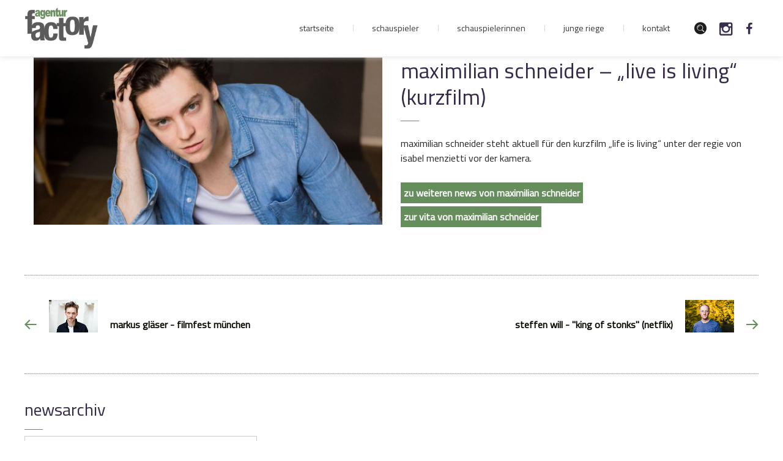

--- FILE ---
content_type: text/html; charset=UTF-8
request_url: https://www.agenturfactory.de/maximilian-schneider-live-is-living-kurzfilm/
body_size: 7715
content:
<!DOCTYPE html>
<!--[if IE ]>
<html class="ie" dir="ltr" lang="de"
	prefix="og: https://ogp.me/ns#" >
<![endif]-->
<!--[if !IE]><!-->
<html dir="ltr" lang="de"
	prefix="og: https://ogp.me/ns#" >
<!--<![endif]-->
<head>
	<meta charset="UTF-8">
	<meta name="viewport" content="user-scalable=no, initial-scale=1, maximum-scale=1, minimum-scale=1, width=device-width, height=device-height"/>
	<meta name="HandheldFriendly" content="true"/>
	<meta http-equiv="X-UA-Compatible" content="IE=edge">
								<link rel="shortcut icon" href="https://www.agenturfactory.de/wp-content/uploads/2017/03/fav.png">
		
			<link rel="profile" href="http://gmpg.org/xfn/11">
	<link rel="pingback" href="https://www.agenturfactory.de/xmlrpc.php">
		<title>maximilian schneider &#8211; &#8222;live is living&#8220; (kurzfilm) | agentur factory</title>

		<!-- All in One SEO 4.2.9 - aioseo.com -->
		<meta name="robots" content="max-image-preview:large" />
		<link rel="canonical" href="https://www.agenturfactory.de/maximilian-schneider-live-is-living-kurzfilm/" />
		<meta name="generator" content="All in One SEO (AIOSEO) 4.2.9 " />
		<meta property="og:locale" content="de_DE" />
		<meta property="og:site_name" content="agentur factory | Schauspielagentur mit Sitz in Köln | Vermittlung von Schauspielern für Film-, Fernseh- und Theaterproduktionen" />
		<meta property="og:type" content="article" />
		<meta property="og:title" content="maximilian schneider &#8211; &#8222;live is living&#8220; (kurzfilm) | agentur factory" />
		<meta property="og:url" content="https://www.agenturfactory.de/maximilian-schneider-live-is-living-kurzfilm/" />
		<meta property="article:published_time" content="2021-07-09T08:00:48+00:00" />
		<meta property="article:modified_time" content="2021-12-16T10:21:31+00:00" />
		<meta name="twitter:card" content="summary" />
		<meta name="twitter:title" content="maximilian schneider &#8211; &#8222;live is living&#8220; (kurzfilm) | agentur factory" />
		<!-- All in One SEO -->

<link rel="alternate" type="application/rss+xml" title="agentur factory &raquo; Feed" href="https://www.agenturfactory.de/feed/" />
<link rel="alternate" type="application/rss+xml" title="agentur factory &raquo; Kommentar-Feed" href="https://www.agenturfactory.de/comments/feed/" />
<script type="text/javascript">
window._wpemojiSettings = {"baseUrl":"https:\/\/s.w.org\/images\/core\/emoji\/14.0.0\/72x72\/","ext":".png","svgUrl":"https:\/\/s.w.org\/images\/core\/emoji\/14.0.0\/svg\/","svgExt":".svg","source":{"concatemoji":"https:\/\/www.agenturfactory.de\/wp-includes\/js\/wp-emoji-release.min.js?ver=6.1.9"}};
/*! This file is auto-generated */
!function(e,a,t){var n,r,o,i=a.createElement("canvas"),p=i.getContext&&i.getContext("2d");function s(e,t){var a=String.fromCharCode,e=(p.clearRect(0,0,i.width,i.height),p.fillText(a.apply(this,e),0,0),i.toDataURL());return p.clearRect(0,0,i.width,i.height),p.fillText(a.apply(this,t),0,0),e===i.toDataURL()}function c(e){var t=a.createElement("script");t.src=e,t.defer=t.type="text/javascript",a.getElementsByTagName("head")[0].appendChild(t)}for(o=Array("flag","emoji"),t.supports={everything:!0,everythingExceptFlag:!0},r=0;r<o.length;r++)t.supports[o[r]]=function(e){if(p&&p.fillText)switch(p.textBaseline="top",p.font="600 32px Arial",e){case"flag":return s([127987,65039,8205,9895,65039],[127987,65039,8203,9895,65039])?!1:!s([55356,56826,55356,56819],[55356,56826,8203,55356,56819])&&!s([55356,57332,56128,56423,56128,56418,56128,56421,56128,56430,56128,56423,56128,56447],[55356,57332,8203,56128,56423,8203,56128,56418,8203,56128,56421,8203,56128,56430,8203,56128,56423,8203,56128,56447]);case"emoji":return!s([129777,127995,8205,129778,127999],[129777,127995,8203,129778,127999])}return!1}(o[r]),t.supports.everything=t.supports.everything&&t.supports[o[r]],"flag"!==o[r]&&(t.supports.everythingExceptFlag=t.supports.everythingExceptFlag&&t.supports[o[r]]);t.supports.everythingExceptFlag=t.supports.everythingExceptFlag&&!t.supports.flag,t.DOMReady=!1,t.readyCallback=function(){t.DOMReady=!0},t.supports.everything||(n=function(){t.readyCallback()},a.addEventListener?(a.addEventListener("DOMContentLoaded",n,!1),e.addEventListener("load",n,!1)):(e.attachEvent("onload",n),a.attachEvent("onreadystatechange",function(){"complete"===a.readyState&&t.readyCallback()})),(e=t.source||{}).concatemoji?c(e.concatemoji):e.wpemoji&&e.twemoji&&(c(e.twemoji),c(e.wpemoji)))}(window,document,window._wpemojiSettings);
</script>
<style type="text/css">
img.wp-smiley,
img.emoji {
	display: inline !important;
	border: none !important;
	box-shadow: none !important;
	height: 1em !important;
	width: 1em !important;
	margin: 0 0.07em !important;
	vertical-align: -0.1em !important;
	background: none !important;
	padding: 0 !important;
}
</style>
	<link rel='stylesheet' id='wp-block-library-css' href='https://www.agenturfactory.de/wp-includes/css/dist/block-library/style.min.css?ver=6.1.9' type='text/css' media='all' />
<link rel='stylesheet' id='classic-theme-styles-css' href='https://www.agenturfactory.de/wp-includes/css/classic-themes.min.css?ver=1' type='text/css' media='all' />
<style id='global-styles-inline-css' type='text/css'>
body{--wp--preset--color--black: #000000;--wp--preset--color--cyan-bluish-gray: #abb8c3;--wp--preset--color--white: #ffffff;--wp--preset--color--pale-pink: #f78da7;--wp--preset--color--vivid-red: #cf2e2e;--wp--preset--color--luminous-vivid-orange: #ff6900;--wp--preset--color--luminous-vivid-amber: #fcb900;--wp--preset--color--light-green-cyan: #7bdcb5;--wp--preset--color--vivid-green-cyan: #00d084;--wp--preset--color--pale-cyan-blue: #8ed1fc;--wp--preset--color--vivid-cyan-blue: #0693e3;--wp--preset--color--vivid-purple: #9b51e0;--wp--preset--gradient--vivid-cyan-blue-to-vivid-purple: linear-gradient(135deg,rgba(6,147,227,1) 0%,rgb(155,81,224) 100%);--wp--preset--gradient--light-green-cyan-to-vivid-green-cyan: linear-gradient(135deg,rgb(122,220,180) 0%,rgb(0,208,130) 100%);--wp--preset--gradient--luminous-vivid-amber-to-luminous-vivid-orange: linear-gradient(135deg,rgba(252,185,0,1) 0%,rgba(255,105,0,1) 100%);--wp--preset--gradient--luminous-vivid-orange-to-vivid-red: linear-gradient(135deg,rgba(255,105,0,1) 0%,rgb(207,46,46) 100%);--wp--preset--gradient--very-light-gray-to-cyan-bluish-gray: linear-gradient(135deg,rgb(238,238,238) 0%,rgb(169,184,195) 100%);--wp--preset--gradient--cool-to-warm-spectrum: linear-gradient(135deg,rgb(74,234,220) 0%,rgb(151,120,209) 20%,rgb(207,42,186) 40%,rgb(238,44,130) 60%,rgb(251,105,98) 80%,rgb(254,248,76) 100%);--wp--preset--gradient--blush-light-purple: linear-gradient(135deg,rgb(255,206,236) 0%,rgb(152,150,240) 100%);--wp--preset--gradient--blush-bordeaux: linear-gradient(135deg,rgb(254,205,165) 0%,rgb(254,45,45) 50%,rgb(107,0,62) 100%);--wp--preset--gradient--luminous-dusk: linear-gradient(135deg,rgb(255,203,112) 0%,rgb(199,81,192) 50%,rgb(65,88,208) 100%);--wp--preset--gradient--pale-ocean: linear-gradient(135deg,rgb(255,245,203) 0%,rgb(182,227,212) 50%,rgb(51,167,181) 100%);--wp--preset--gradient--electric-grass: linear-gradient(135deg,rgb(202,248,128) 0%,rgb(113,206,126) 100%);--wp--preset--gradient--midnight: linear-gradient(135deg,rgb(2,3,129) 0%,rgb(40,116,252) 100%);--wp--preset--duotone--dark-grayscale: url('#wp-duotone-dark-grayscale');--wp--preset--duotone--grayscale: url('#wp-duotone-grayscale');--wp--preset--duotone--purple-yellow: url('#wp-duotone-purple-yellow');--wp--preset--duotone--blue-red: url('#wp-duotone-blue-red');--wp--preset--duotone--midnight: url('#wp-duotone-midnight');--wp--preset--duotone--magenta-yellow: url('#wp-duotone-magenta-yellow');--wp--preset--duotone--purple-green: url('#wp-duotone-purple-green');--wp--preset--duotone--blue-orange: url('#wp-duotone-blue-orange');--wp--preset--font-size--small: 13px;--wp--preset--font-size--medium: 20px;--wp--preset--font-size--large: 36px;--wp--preset--font-size--x-large: 42px;--wp--preset--spacing--20: 0.44rem;--wp--preset--spacing--30: 0.67rem;--wp--preset--spacing--40: 1rem;--wp--preset--spacing--50: 1.5rem;--wp--preset--spacing--60: 2.25rem;--wp--preset--spacing--70: 3.38rem;--wp--preset--spacing--80: 5.06rem;}:where(.is-layout-flex){gap: 0.5em;}body .is-layout-flow > .alignleft{float: left;margin-inline-start: 0;margin-inline-end: 2em;}body .is-layout-flow > .alignright{float: right;margin-inline-start: 2em;margin-inline-end: 0;}body .is-layout-flow > .aligncenter{margin-left: auto !important;margin-right: auto !important;}body .is-layout-constrained > .alignleft{float: left;margin-inline-start: 0;margin-inline-end: 2em;}body .is-layout-constrained > .alignright{float: right;margin-inline-start: 2em;margin-inline-end: 0;}body .is-layout-constrained > .aligncenter{margin-left: auto !important;margin-right: auto !important;}body .is-layout-constrained > :where(:not(.alignleft):not(.alignright):not(.alignfull)){max-width: var(--wp--style--global--content-size);margin-left: auto !important;margin-right: auto !important;}body .is-layout-constrained > .alignwide{max-width: var(--wp--style--global--wide-size);}body .is-layout-flex{display: flex;}body .is-layout-flex{flex-wrap: wrap;align-items: center;}body .is-layout-flex > *{margin: 0;}:where(.wp-block-columns.is-layout-flex){gap: 2em;}.has-black-color{color: var(--wp--preset--color--black) !important;}.has-cyan-bluish-gray-color{color: var(--wp--preset--color--cyan-bluish-gray) !important;}.has-white-color{color: var(--wp--preset--color--white) !important;}.has-pale-pink-color{color: var(--wp--preset--color--pale-pink) !important;}.has-vivid-red-color{color: var(--wp--preset--color--vivid-red) !important;}.has-luminous-vivid-orange-color{color: var(--wp--preset--color--luminous-vivid-orange) !important;}.has-luminous-vivid-amber-color{color: var(--wp--preset--color--luminous-vivid-amber) !important;}.has-light-green-cyan-color{color: var(--wp--preset--color--light-green-cyan) !important;}.has-vivid-green-cyan-color{color: var(--wp--preset--color--vivid-green-cyan) !important;}.has-pale-cyan-blue-color{color: var(--wp--preset--color--pale-cyan-blue) !important;}.has-vivid-cyan-blue-color{color: var(--wp--preset--color--vivid-cyan-blue) !important;}.has-vivid-purple-color{color: var(--wp--preset--color--vivid-purple) !important;}.has-black-background-color{background-color: var(--wp--preset--color--black) !important;}.has-cyan-bluish-gray-background-color{background-color: var(--wp--preset--color--cyan-bluish-gray) !important;}.has-white-background-color{background-color: var(--wp--preset--color--white) !important;}.has-pale-pink-background-color{background-color: var(--wp--preset--color--pale-pink) !important;}.has-vivid-red-background-color{background-color: var(--wp--preset--color--vivid-red) !important;}.has-luminous-vivid-orange-background-color{background-color: var(--wp--preset--color--luminous-vivid-orange) !important;}.has-luminous-vivid-amber-background-color{background-color: var(--wp--preset--color--luminous-vivid-amber) !important;}.has-light-green-cyan-background-color{background-color: var(--wp--preset--color--light-green-cyan) !important;}.has-vivid-green-cyan-background-color{background-color: var(--wp--preset--color--vivid-green-cyan) !important;}.has-pale-cyan-blue-background-color{background-color: var(--wp--preset--color--pale-cyan-blue) !important;}.has-vivid-cyan-blue-background-color{background-color: var(--wp--preset--color--vivid-cyan-blue) !important;}.has-vivid-purple-background-color{background-color: var(--wp--preset--color--vivid-purple) !important;}.has-black-border-color{border-color: var(--wp--preset--color--black) !important;}.has-cyan-bluish-gray-border-color{border-color: var(--wp--preset--color--cyan-bluish-gray) !important;}.has-white-border-color{border-color: var(--wp--preset--color--white) !important;}.has-pale-pink-border-color{border-color: var(--wp--preset--color--pale-pink) !important;}.has-vivid-red-border-color{border-color: var(--wp--preset--color--vivid-red) !important;}.has-luminous-vivid-orange-border-color{border-color: var(--wp--preset--color--luminous-vivid-orange) !important;}.has-luminous-vivid-amber-border-color{border-color: var(--wp--preset--color--luminous-vivid-amber) !important;}.has-light-green-cyan-border-color{border-color: var(--wp--preset--color--light-green-cyan) !important;}.has-vivid-green-cyan-border-color{border-color: var(--wp--preset--color--vivid-green-cyan) !important;}.has-pale-cyan-blue-border-color{border-color: var(--wp--preset--color--pale-cyan-blue) !important;}.has-vivid-cyan-blue-border-color{border-color: var(--wp--preset--color--vivid-cyan-blue) !important;}.has-vivid-purple-border-color{border-color: var(--wp--preset--color--vivid-purple) !important;}.has-vivid-cyan-blue-to-vivid-purple-gradient-background{background: var(--wp--preset--gradient--vivid-cyan-blue-to-vivid-purple) !important;}.has-light-green-cyan-to-vivid-green-cyan-gradient-background{background: var(--wp--preset--gradient--light-green-cyan-to-vivid-green-cyan) !important;}.has-luminous-vivid-amber-to-luminous-vivid-orange-gradient-background{background: var(--wp--preset--gradient--luminous-vivid-amber-to-luminous-vivid-orange) !important;}.has-luminous-vivid-orange-to-vivid-red-gradient-background{background: var(--wp--preset--gradient--luminous-vivid-orange-to-vivid-red) !important;}.has-very-light-gray-to-cyan-bluish-gray-gradient-background{background: var(--wp--preset--gradient--very-light-gray-to-cyan-bluish-gray) !important;}.has-cool-to-warm-spectrum-gradient-background{background: var(--wp--preset--gradient--cool-to-warm-spectrum) !important;}.has-blush-light-purple-gradient-background{background: var(--wp--preset--gradient--blush-light-purple) !important;}.has-blush-bordeaux-gradient-background{background: var(--wp--preset--gradient--blush-bordeaux) !important;}.has-luminous-dusk-gradient-background{background: var(--wp--preset--gradient--luminous-dusk) !important;}.has-pale-ocean-gradient-background{background: var(--wp--preset--gradient--pale-ocean) !important;}.has-electric-grass-gradient-background{background: var(--wp--preset--gradient--electric-grass) !important;}.has-midnight-gradient-background{background: var(--wp--preset--gradient--midnight) !important;}.has-small-font-size{font-size: var(--wp--preset--font-size--small) !important;}.has-medium-font-size{font-size: var(--wp--preset--font-size--medium) !important;}.has-large-font-size{font-size: var(--wp--preset--font-size--large) !important;}.has-x-large-font-size{font-size: var(--wp--preset--font-size--x-large) !important;}
.wp-block-navigation a:where(:not(.wp-element-button)){color: inherit;}
:where(.wp-block-columns.is-layout-flex){gap: 2em;}
.wp-block-pullquote{font-size: 1.5em;line-height: 1.6;}
</style>
<link rel='stylesheet' id='contact-form-7-css' href='https://www.agenturfactory.de/wp-content/plugins/contact-form-7/includes/css/styles.css?ver=5.3.2' type='text/css' media='all' />
<link rel='stylesheet' id='plugins-css' href='https://www.agenturfactory.de/wp-content/themes/faxhion/assets/css/plugins.css?ver=6.1.9' type='text/css' media='all' />
<link rel='stylesheet' id='fontawesome-css' href='https://www.agenturfactory.de/wp-content/themes/faxhion/assets/css/font-awesome.min.css?ver=6.1.9' type='text/css' media='all' />
<link rel='stylesheet' id='style-css' href='https://www.agenturfactory.de/wp-content/themes/faxhion/assets/css/main.css?ver=6.1.9' type='text/css' media='all' />
<link rel='stylesheet' id='faxhion-custom-css' href='https://www.agenturfactory.de/wp-content/themes/faxhion/assets/css/skin.php?ver=6.1.9' type='text/css' media='all' />
<link rel='stylesheet' id='ms-main-css' href='https://www.agenturfactory.de/wp-content/plugins/masterslider/public/assets/css/masterslider.main.css?ver=3.2.2' type='text/css' media='all' />
<link rel='stylesheet' id='ms-custom-css' href='https://www.agenturfactory.de/wp-content/uploads/masterslider/custom.css?ver=76.7' type='text/css' media='all' />
<link rel='stylesheet' id='custom-css-css' href='https://www.agenturfactory.de/wp-content/plugins/fabioshortcode/assets/css/custom.css?ver=6.1.9' type='text/css' media='all' />
<script type='text/javascript' src='https://www.agenturfactory.de/wp-includes/js/jquery/jquery.min.js?ver=3.6.1' id='jquery-core-js'></script>
<script type='text/javascript' src='https://www.agenturfactory.de/wp-includes/js/jquery/jquery-migrate.min.js?ver=3.3.2' id='jquery-migrate-js'></script>
<link rel="https://api.w.org/" href="https://www.agenturfactory.de/wp-json/" /><link rel="alternate" type="application/json" href="https://www.agenturfactory.de/wp-json/wp/v2/posts/26983" /><link rel="EditURI" type="application/rsd+xml" title="RSD" href="https://www.agenturfactory.de/xmlrpc.php?rsd" />
<link rel="wlwmanifest" type="application/wlwmanifest+xml" href="https://www.agenturfactory.de/wp-includes/wlwmanifest.xml" />
<meta name="generator" content="WordPress 6.1.9" />
<link rel='shortlink' href='https://www.agenturfactory.de/?p=26983' />
<link rel="alternate" type="application/json+oembed" href="https://www.agenturfactory.de/wp-json/oembed/1.0/embed?url=https%3A%2F%2Fwww.agenturfactory.de%2Fmaximilian-schneider-live-is-living-kurzfilm%2F" />
<link rel="alternate" type="text/xml+oembed" href="https://www.agenturfactory.de/wp-json/oembed/1.0/embed?url=https%3A%2F%2Fwww.agenturfactory.de%2Fmaximilian-schneider-live-is-living-kurzfilm%2F&#038;format=xml" />
<script>var ms_grabbing_curosr='https://www.agenturfactory.de/wp-content/plugins/masterslider/public/assets/css/common/grabbing.cur',ms_grab_curosr='https://www.agenturfactory.de/wp-content/plugins/masterslider/public/assets/css/common/grab.cur';</script>
<meta name="generator" content="MasterSlider 3.2.2 - Responsive Touch Image Slider" />
<meta name="generator" content="Powered by WPBakery Page Builder - drag and drop page builder for WordPress."/>
<!--[if lte IE 9]><link rel="stylesheet" type="text/css" href="https://www.agenturfactory.de/wp-content/plugins/js_composer/assets/css/vc_lte_ie9.min.css" media="screen"><![endif]--><!--[if IE 9]> <script>var _fusionParallaxIE9 = true;</script> <![endif]--><noscript><style type="text/css"> .wpb_animate_when_almost_visible { opacity: 1; }</style></noscript>	<!-- Le HTML5 shim, for IE6-8 support of HTML5 elements -->
	<!--[if IE]>
	<script src="https://www.agenturfactory.de/wp-content/themes/faxhion/assets/js/html5.js"></script>
	<![endif]-->
</head>
<body data-smoothscrolling class="post-template-default single single-post postid-26983 single-format-standard _masterslider _msp_version_3.2.2 group-blog singular no-page-tagline no-breadcrumbs wpb-js-composer js-comp-ver-5.4.7 vc_responsive" style="">
<div id="csmx-page">
	
<div class="container-fluid overlay" id="overlay">
    <div id="naviposition">

        <div id="mobilenavwrapper">
             <ul id="menu-hauptmenue" class="csmx-mobile-navigation dl-menu dl-menuopen"><li id="menu-item-18603" class="menu-item menu-item-type-post_type menu-item-object-page menu-item-home menu-item-18603"><a href="https://www.agenturfactory.de/">Startseite</a></li>
<li id="menu-item-18605" class="menu-item menu-item-type-post_type menu-item-object-page menu-item-18605"><a href="https://www.agenturfactory.de/schauspieler/">Schauspieler</a></li>
<li id="menu-item-19327" class="menu-item menu-item-type-post_type menu-item-object-page menu-item-19327"><a href="https://www.agenturfactory.de/schauspielerinnen/">Schauspielerinnen</a></li>
<li id="menu-item-19317" class="menu-item menu-item-type-post_type menu-item-object-page menu-item-19317"><a href="https://www.agenturfactory.de/junge-riege/">Junge Riege</a></li>
</ul>            <ul id="mobilekontaklink">
             <li><a href="https://www.agenturfactory.de/kontakt/">Kontakt</a></li>
            </ul>
            <ul id="metanav">
<!--
                <li><a href="#csmx-searchpopup" data-magnific-rel="inline" data-class="quick-search" id="quick_search">suche</a>
                    <aside id="csmx-searchpopup" class="mfp-hide">

                        <form method="get" action="http://www.agenturfactory.com/factory_2016/">
                            <label></label>
                            <input type="search" name="s" class="search-query" placeholder="Suchbegriff" value="">
                            <button type="submit"><i class="icon-quick-search"></i><i class="icon-search"></i>
                            </button>
                        </form>
                    </aside>
                </li>
-->
                <li>	<a href="#csmx-searchpopup" data-magnific-rel="inline" data-class="quick-search" id="quick_search"><i class="icon-quick-search"></i></a>
	<aside id="csmx-searchpopup" class="mfp-hide">
		<!-- search form -->
<form method="get" action="https://www.agenturfactory.de/">
	<label> </label>
	<input type="search" name="s" class="search-query" placeholder="Suchbegriff" value="">
	<button type="submit"><i class="icon-quick-search"></i><i class="icon-search"></i></button>
</form>
<!-- #search form -->	</aside>
</li>
                <li>
                   <a href="https://www.instagram.com/agenturfactory" target="_blank">
                        <i class="icon-instagram"></i>
                    </a>
                </li>
                <li>
                    <a href="https://www.facebook.com/agenturfactory" target="_blank">
                        <i class="icon-facebook"></i>
                    </a>
                </li>
                 
                
            </ul>
        </div>

    </div>
</div>		<!-- header -->
	<header class="csmx-header  header--light style1" 			data-header-slide-class="header--dark" data-offset="100" data-stick-class="header--slide"
			data-unstick-class="header--unslide">
				<div class="container">
			<!-- logo -->
<div class="csmx-logo-badge">
			<img data-retina="https://www.agenturfactory.de/wp-content/themes/faxhion/assets/images/logo-badge2x.png" src="https://www.agenturfactory.de/wp-content/themes/faxhion/assets/images/logo-badge.png" class="logoimg logo--light" alt="agentur factory">
	<img data-retina="https://www.agenturfactory.de/wp-content/themes/faxhion/assets/images/logo-dark-badge2x.png" src="https://www.agenturfactory.de/wp-content/themes/faxhion/assets/images/logo-dark-badge.png" class="logoimg logo--dark" alt="agentur factory">
</div>
<div class="csmx-logo">
		<a href="https://www.agenturfactory.de/">
		<img data-retina="https://www.agenturfactory.de/wp-content/uploads/2017/03/agenturfactory-logo.png" src="https://www.agenturfactory.de/wp-content/uploads/2017/03/agenturfactory-logo.png" class="logoimg logo--light" alt="agentur factory">
		<img data-retina="https://www.agenturfactory.de/wp-content/uploads/2017/03/agenturfactory-logo.png" src="https://www.agenturfactory.de/wp-content/uploads/2017/03/agenturfactory-logo.png" class="logoimg logo--dark" alt="agentur factory">
	</a>
</div>
<!-- #logo -->			<nav class="csmx-navigation">
				<ul id="primary-navigation" class="csmx-primary-navigation"><li class="menu-item menu-item-type-post_type menu-item-object-page menu-item-home menu-item-18603"><a href="https://www.agenturfactory.de/">Startseite</a></li>
<li class="menu-item menu-item-type-post_type menu-item-object-page menu-item-18605"><a href="https://www.agenturfactory.de/schauspieler/">Schauspieler</a></li>
<li class="menu-item menu-item-type-post_type menu-item-object-page menu-item-19327"><a href="https://www.agenturfactory.de/schauspielerinnen/">Schauspielerinnen</a></li>
<li class="menu-item menu-item-type-post_type menu-item-object-page menu-item-19317"><a href="https://www.agenturfactory.de/junge-riege/">Junge Riege</a></li>
</ul>	<ul class="csmx-primary-navigation">
             <li class="menu-item menu-item-type-post_type menu-item-object-page menu-item-home kontakwrapper page_item page-item-19618 current_page_item menu-item-19688 "><a href="https://www.agenturfactory.de/kontakt/">Kontakt</a></li>
            </ul>
            <ul class="metanav">
<!--
                <li><a href="#csmx-searchpopup" data-magnific-rel="inline" data-class="quick-search" id="quick_search">suche</a>
                    <aside id="csmx-searchpopup" class="mfp-hide">

                        <form method="get" action="http://www.agenturfactory.com/factory_2016/">
                            <label></label>
                            <input type="search" name="s" class="search-query" placeholder="Suchbegriff" value="">
                            <button type="submit"><i class="icon-quick-search"></i><i class="icon-search"></i>
                            </button>
                        </form>
                    </aside>
                </li>
-->
                <li>	<a href="#csmx-searchpopup" data-magnific-rel="inline" data-class="quick-search" id="quick_search"><i class="icon-quick-search"></i></a>
	<aside id="csmx-searchpopup" class="mfp-hide">
		<!-- search form -->
<form method="get" action="https://www.agenturfactory.de/">
	<label> </label>
	<input type="search" name="s" class="search-query" placeholder="Suchbegriff" value="">
	<button type="submit"><i class="icon-quick-search"></i><i class="icon-search"></i></button>
</form>
<!-- #search form -->	</aside>
</li>
                <li class="twitter">
                
                    <a href="https://www.instagram.com/agenturfactory" target="_blank">
                        <i class="icon-instagram"></i>
                    </a>
                
                </li>
                <li class="facebook">
                    <a href="https://www.facebook.com/agenturfactory" target="_blank">
                        <i class="icon-facebook"></i>
                    </a>
                </li>
                
            </ul>
	
	
	
				
				                
                <div class="mobile-menu-toggle toggle-button toggle-nanactive " id="toggle"><span class="bar top"></span><span class="bar mid"></span><span class="bar bottom"></span></div>
				
			</nav>
		</div>
	</header>
	<!-- #header -->
	<div class="csmx-section">
		<div class="container ">
			<div class="csmx-main-content">
								<div class="col-md-6">
                    <div class="singlepageimage">
						<div class="csmx-media">
		<a href="https://www.agenturfactory.de/maximilian-schneider-live-is-living-kurzfilm/" title="maximilian schneider &#8211; &#8222;live is living&#8220; (kurzfilm)" target="_blank">
			<img src="https://www.agenturfactory.de/wp-content/uploads/2021/02/©niklas_berg301A0291-600x287.jpg" class="attachment-thumbnail size-thumbnail" alt="" decoding="async" />		</a>
		<span class="overlay-background"></span>
		<span class="overlay-border"></span>
	</div>
		<!-- meta tag-->
	<div class="post-date">
		<time datetime="2021-07-09T10:00:48+02:00">09 Juli<span class="year"> 2021</span><span class="hour">10:00</span></time>
	</div>
                        </div>
				</div>
				<div class="col-md-6 hideimage postentry">
					<article data-src="unterseite" itemscope itemtype="http://schema.org/BlogPosting" class="post-26983 post type-post status-publish format-standard hentry category-maximilian-schneider-neues category-neues" id="post-26983">
					<h2 class="csmx-section-title">maximilian schneider &#8211; &#8222;live is living&#8220; (kurzfilm)</h2>
										<div class="entry-content">
						<!-- post content -->
                        
						                        <p>maximilian schneider steht aktuell für den kurzfilm &#8222;life is living&#8220; unter der regie von isabel menzietti vor der kamera.</p>
<p><span class="fac_news_entry_links"><a class="fac_news_entry_link" href="/category/neues/maximilian-schneider-neues/">zu weiteren news von maximilian schneider</a> <a class="fac_news_entry_link" href="/schauspieler/maximilian-schneider">zur vita von maximilian schneider</a></span></p>
																	</div>
				</article>
				</div>
				<!-- blog page post-->
				
				<!-- post nav -->
<div class="csmx-post-nav clearfix">
	<div class="row">
		<div class="col-sm-6">
							<a href="https://www.agenturfactory.de/markus-glaeser-filmfest-muenchen/" title="markus gläser - filmfest münchen">
					<i class="icon-navigation-prev"></i>
					<div class="thumb"><div class="csmx-media"><img src="https://www.agenturfactory.de/wp-content/uploads/2021/05/8K4A8931_1900px.jpg" alt=""><span class="overlay-border"></span></div></div>					<div>
						<strong>markus gläser - filmfest münchen</strong><br>
<!--						<time datetime="2021-07-09T10:00:48+02:00">09 / Juli</time>-->
					</div>
				</a>
					</div>
		<div class="col-sm-6 next-post">
							<!-- next project -->
				<a href="https://www.agenturfactory.de/steffen-will-cable-cash-netflix/" title="steffen will - &quot;king of stonks&quot; (netflix)">
					<div>
						<strong>steffen will - &quot;king of stonks&quot; (netflix)</strong><br>
<!--						<time datetime="2021-07-09T10:00:48+02:00">09 / Juli</time>-->
					</div>
					<div class="thumb"><div class="csmx-media"><img src="https://www.agenturfactory.de/wp-content/uploads/2019/08/SW-588.jpg" alt=""><span class="overlay-border"></span></div></div>					<i class="icon-navigation-next"></i>
				</a>
				<!-- #next project -->
					</div>
	</div>

</div>
<!-- #post nav -->                <div class="row">
                <div class="col-md-4">		<!-- blog sidebar-->
		<div class="csmx-sidebar">
			<!-- widgets wrapper -->
			<aside id="archives-3" class="widget widget_archive"><h3>Newsarchiv</h3>		<label class="screen-reader-text" for="archives-dropdown-3">Newsarchiv</label>
		<select id="archives-dropdown-3" name="archive-dropdown">
			
			<option value="">Monat auswählen</option>
				<option value='https://www.agenturfactory.de/2026/01/'> Januar 2026 </option>
	<option value='https://www.agenturfactory.de/2025/12/'> Dezember 2025 </option>
	<option value='https://www.agenturfactory.de/2025/11/'> November 2025 </option>
	<option value='https://www.agenturfactory.de/2025/10/'> Oktober 2025 </option>
	<option value='https://www.agenturfactory.de/2025/09/'> September 2025 </option>
	<option value='https://www.agenturfactory.de/2025/08/'> August 2025 </option>
	<option value='https://www.agenturfactory.de/2025/07/'> Juli 2025 </option>
	<option value='https://www.agenturfactory.de/2025/06/'> Juni 2025 </option>
	<option value='https://www.agenturfactory.de/2025/05/'> Mai 2025 </option>
	<option value='https://www.agenturfactory.de/2025/04/'> April 2025 </option>
	<option value='https://www.agenturfactory.de/2025/03/'> März 2025 </option>
	<option value='https://www.agenturfactory.de/2025/02/'> Februar 2025 </option>
	<option value='https://www.agenturfactory.de/2025/01/'> Januar 2025 </option>
	<option value='https://www.agenturfactory.de/2024/12/'> Dezember 2024 </option>
	<option value='https://www.agenturfactory.de/2024/11/'> November 2024 </option>
	<option value='https://www.agenturfactory.de/2024/10/'> Oktober 2024 </option>
	<option value='https://www.agenturfactory.de/2024/09/'> September 2024 </option>
	<option value='https://www.agenturfactory.de/2024/08/'> August 2024 </option>
	<option value='https://www.agenturfactory.de/2024/07/'> Juli 2024 </option>
	<option value='https://www.agenturfactory.de/2024/06/'> Juni 2024 </option>
	<option value='https://www.agenturfactory.de/2024/05/'> Mai 2024 </option>
	<option value='https://www.agenturfactory.de/2024/04/'> April 2024 </option>
	<option value='https://www.agenturfactory.de/2024/03/'> März 2024 </option>
	<option value='https://www.agenturfactory.de/2024/02/'> Februar 2024 </option>
	<option value='https://www.agenturfactory.de/2024/01/'> Januar 2024 </option>
	<option value='https://www.agenturfactory.de/2023/12/'> Dezember 2023 </option>
	<option value='https://www.agenturfactory.de/2023/11/'> November 2023 </option>
	<option value='https://www.agenturfactory.de/2023/10/'> Oktober 2023 </option>
	<option value='https://www.agenturfactory.de/2023/09/'> September 2023 </option>
	<option value='https://www.agenturfactory.de/2023/08/'> August 2023 </option>
	<option value='https://www.agenturfactory.de/2023/07/'> Juli 2023 </option>
	<option value='https://www.agenturfactory.de/2023/06/'> Juni 2023 </option>
	<option value='https://www.agenturfactory.de/2023/05/'> Mai 2023 </option>
	<option value='https://www.agenturfactory.de/2023/04/'> April 2023 </option>
	<option value='https://www.agenturfactory.de/2023/03/'> März 2023 </option>
	<option value='https://www.agenturfactory.de/2023/02/'> Februar 2023 </option>
	<option value='https://www.agenturfactory.de/2023/01/'> Januar 2023 </option>
	<option value='https://www.agenturfactory.de/2022/12/'> Dezember 2022 </option>
	<option value='https://www.agenturfactory.de/2022/11/'> November 2022 </option>
	<option value='https://www.agenturfactory.de/2022/10/'> Oktober 2022 </option>
	<option value='https://www.agenturfactory.de/2022/09/'> September 2022 </option>
	<option value='https://www.agenturfactory.de/2022/08/'> August 2022 </option>
	<option value='https://www.agenturfactory.de/2022/07/'> Juli 2022 </option>
	<option value='https://www.agenturfactory.de/2022/06/'> Juni 2022 </option>
	<option value='https://www.agenturfactory.de/2022/05/'> Mai 2022 </option>
	<option value='https://www.agenturfactory.de/2022/04/'> April 2022 </option>
	<option value='https://www.agenturfactory.de/2022/03/'> März 2022 </option>
	<option value='https://www.agenturfactory.de/2022/02/'> Februar 2022 </option>
	<option value='https://www.agenturfactory.de/2022/01/'> Januar 2022 </option>
	<option value='https://www.agenturfactory.de/2021/12/'> Dezember 2021 </option>
	<option value='https://www.agenturfactory.de/2021/11/'> November 2021 </option>
	<option value='https://www.agenturfactory.de/2021/10/'> Oktober 2021 </option>
	<option value='https://www.agenturfactory.de/2021/09/'> September 2021 </option>
	<option value='https://www.agenturfactory.de/2021/08/'> August 2021 </option>
	<option value='https://www.agenturfactory.de/2021/07/'> Juli 2021 </option>
	<option value='https://www.agenturfactory.de/2021/06/'> Juni 2021 </option>
	<option value='https://www.agenturfactory.de/2021/05/'> Mai 2021 </option>
	<option value='https://www.agenturfactory.de/2021/04/'> April 2021 </option>
	<option value='https://www.agenturfactory.de/2021/03/'> März 2021 </option>
	<option value='https://www.agenturfactory.de/2021/02/'> Februar 2021 </option>
	<option value='https://www.agenturfactory.de/2021/01/'> Januar 2021 </option>
	<option value='https://www.agenturfactory.de/2020/12/'> Dezember 2020 </option>
	<option value='https://www.agenturfactory.de/2020/11/'> November 2020 </option>
	<option value='https://www.agenturfactory.de/2020/10/'> Oktober 2020 </option>
	<option value='https://www.agenturfactory.de/2020/09/'> September 2020 </option>
	<option value='https://www.agenturfactory.de/2020/08/'> August 2020 </option>
	<option value='https://www.agenturfactory.de/2020/07/'> Juli 2020 </option>
	<option value='https://www.agenturfactory.de/2020/06/'> Juni 2020 </option>
	<option value='https://www.agenturfactory.de/2020/05/'> Mai 2020 </option>
	<option value='https://www.agenturfactory.de/2020/04/'> April 2020 </option>
	<option value='https://www.agenturfactory.de/2020/03/'> März 2020 </option>
	<option value='https://www.agenturfactory.de/2020/02/'> Februar 2020 </option>
	<option value='https://www.agenturfactory.de/2020/01/'> Januar 2020 </option>
	<option value='https://www.agenturfactory.de/2019/12/'> Dezember 2019 </option>
	<option value='https://www.agenturfactory.de/2019/11/'> November 2019 </option>
	<option value='https://www.agenturfactory.de/2019/10/'> Oktober 2019 </option>
	<option value='https://www.agenturfactory.de/2019/09/'> September 2019 </option>
	<option value='https://www.agenturfactory.de/2019/08/'> August 2019 </option>
	<option value='https://www.agenturfactory.de/2019/07/'> Juli 2019 </option>
	<option value='https://www.agenturfactory.de/2019/06/'> Juni 2019 </option>
	<option value='https://www.agenturfactory.de/2019/05/'> Mai 2019 </option>
	<option value='https://www.agenturfactory.de/2019/04/'> April 2019 </option>
	<option value='https://www.agenturfactory.de/2019/03/'> März 2019 </option>
	<option value='https://www.agenturfactory.de/2019/02/'> Februar 2019 </option>
	<option value='https://www.agenturfactory.de/2019/01/'> Januar 2019 </option>
	<option value='https://www.agenturfactory.de/2018/12/'> Dezember 2018 </option>
	<option value='https://www.agenturfactory.de/2018/11/'> November 2018 </option>
	<option value='https://www.agenturfactory.de/2018/10/'> Oktober 2018 </option>
	<option value='https://www.agenturfactory.de/2018/09/'> September 2018 </option>
	<option value='https://www.agenturfactory.de/2018/08/'> August 2018 </option>
	<option value='https://www.agenturfactory.de/2018/07/'> Juli 2018 </option>
	<option value='https://www.agenturfactory.de/2018/06/'> Juni 2018 </option>
	<option value='https://www.agenturfactory.de/2018/05/'> Mai 2018 </option>
	<option value='https://www.agenturfactory.de/2018/04/'> April 2018 </option>
	<option value='https://www.agenturfactory.de/2018/03/'> März 2018 </option>
	<option value='https://www.agenturfactory.de/2018/02/'> Februar 2018 </option>
	<option value='https://www.agenturfactory.de/2018/01/'> Januar 2018 </option>
	<option value='https://www.agenturfactory.de/2017/12/'> Dezember 2017 </option>
	<option value='https://www.agenturfactory.de/2017/11/'> November 2017 </option>
	<option value='https://www.agenturfactory.de/2017/10/'> Oktober 2017 </option>
	<option value='https://www.agenturfactory.de/2017/09/'> September 2017 </option>
	<option value='https://www.agenturfactory.de/2017/08/'> August 2017 </option>
	<option value='https://www.agenturfactory.de/2017/07/'> Juli 2017 </option>
	<option value='https://www.agenturfactory.de/2017/06/'> Juni 2017 </option>
	<option value='https://www.agenturfactory.de/2017/05/'> Mai 2017 </option>
	<option value='https://www.agenturfactory.de/2017/04/'> April 2017 </option>
	<option value='https://www.agenturfactory.de/2017/03/'> März 2017 </option>
	<option value='https://www.agenturfactory.de/2017/02/'> Februar 2017 </option>
	<option value='https://www.agenturfactory.de/2017/01/'> Januar 2017 </option>

		</select>

<script type="text/javascript">
/* <![CDATA[ */
(function() {
	var dropdown = document.getElementById( "archives-dropdown-3" );
	function onSelectChange() {
		if ( dropdown.options[ dropdown.selectedIndex ].value !== '' ) {
			document.location.href = this.options[ this.selectedIndex ].value;
		}
	}
	dropdown.onchange = onSelectChange;
})();
/* ]]> */
</script>
			</aside>			<!-- #widgets wrapper -->
		</div>
		<!-- #blog sidebar-->
	</div>
                </div>
			</div>
			
		</div>
	</div>
	<!-- #Main -->
	<!-- Start Footer -->
	<footer id="csmx-footer" class="">
				<div class="csmx-copyright-bar-wrapper">
			<div class="container">
				<div class="copyright-bar">
                    <a style="float:left;">Copyright &copy; 2026 agenturfactory</a>
                    <a href="/impressum"  style="float:right">Impressum &amp; Datenschutzerklärung</a>
                  
					<div class="lnk_scrollup_wrapper"><a href="#" class="lnk_scrollup"></a></div>

				</div>
			</div>
		</div>
	</footer>
	<!-- End Footer -->
</div>
<script type='text/javascript' id='contact-form-7-js-extra'>
/* <![CDATA[ */
var wpcf7 = {"apiSettings":{"root":"https:\/\/www.agenturfactory.de\/wp-json\/contact-form-7\/v1","namespace":"contact-form-7\/v1"}};
/* ]]> */
</script>
<script type='text/javascript' src='https://www.agenturfactory.de/wp-content/plugins/contact-form-7/includes/js/scripts.js?ver=5.3.2' id='contact-form-7-js'></script>
<script type='text/javascript' src='https://www.agenturfactory.de/wp-content/themes/faxhion/assets/js/modernizr.custom.js' id='faxhion-modernizr-js'></script>
<script type='text/javascript' src='https://www.agenturfactory.de/wp-content/themes/faxhion/assets/js/TweenMax.min.js' id='tweenmax-js'></script>
<script type='text/javascript' src='https://www.agenturfactory.de/wp-content/themes/faxhion/assets/js/ScrollToPlugin.min.js' id='scrollTo-js'></script>
<script type='text/javascript' src='https://www.agenturfactory.de/wp-content/themes/faxhion/assets/js/isotope.pkgd.min.js' id='faxhion-isotope-js'></script>
<script type='text/javascript' src='https://www.agenturfactory.de/wp-content/themes/faxhion/assets/js/source/plugins.js' id='faxhion-plugins-js'></script>
<script type='text/javascript' id='main-js-extra'>
/* <![CDATA[ */
var csmxajax = {"url":"https:\/\/www.agenturfactory.de\/wp-admin\/admin-ajax.php"};
var disable_parallax = "false";
/* ]]> */
</script>
<script type='text/javascript' src='https://www.agenturfactory.de/wp-content/themes/faxhion/assets/js/source/main.js' id='main-js'></script>
<script type='text/javascript' src='https://www.agenturfactory.de/wp-content/plugins/fabioshortcode/assets/js/main.js?ver=6.1.9' id='myjs-js'></script>
</body>
</html>

--- FILE ---
content_type: text/css; charset: UTF-8
request_url: https://www.agenturfactory.de/wp-content/themes/faxhion/assets/css/skin.php?ver=6.1.9
body_size: 174
content:
@import url(https://fonts.googleapis.com/css?family=Droid+Serif:200,300,400,400,600,700,800,900&subset=latin,latin-ext);

	body
	{
	}

	/* accent color */


	/* secondary color */


	/* overlay color and opacity */
	.csmx-media.effect-hover:hover .overlay-background
	{
	opacity: 0.6;
	}


	/* logo height */
	.csmx-logo .logoimg {
	height: 68px;
	max-height: 68px;
	}


	/* Header Backgrounds */


/* menu colors */


/* content background */





	h1 , h1 a , h1 span ,
	h2 , h2 a , h2 span ,
	h3 , h3 a , h3 span ,
	h4 , h4 a , h4 span ,
	h5 , h5 a , h5 span ,
	h6 , h6 a , h6 span
	{
	}

	.csmx-primary-navigation a
	{
	}



--- FILE ---
content_type: text/javascript
request_url: https://www.agenturfactory.de/wp-content/themes/faxhion/assets/js/source/main.js
body_size: 10239
content:
var favicon;

var phone, touch, ltie9, dh, ar, fonts, ieMobile;

var ua = navigator.userAgent;

var isChrome = !!window.chrome;
var is_newer_ie = ua.match(/msie (9|([1-9][0-9]))/i);
var is_older_ie = ua.match(/msie/i) && !is_newer_ie;
var is_ancient_ie = ua.match(/msie 6/i);
var is_ie = is_ancient_ie || is_older_ie || is_newer_ie;
var is_mobile_ie = navigator.userAgent.indexOf('IEMobile') !== -1;
var is_mobile = ua.match(/mobile/i);
var is_OSX = ua.match(/(iPad|iPhone|iPod|Macintosh)/g) ? true : false;
var iOS = getIOSVersion(ua);

var windowWidth = window.innerWidth,
	windowHeight = window.innerHeight;

(function () {
	'use strict';

	var vendors = ['webkit', 'moz'];
	for (var i = 0; i < vendors.length && !window.requestAnimationFrame; ++i) {
		var vp = vendors[i];
		window.requestAnimationFrame = window[vp + 'RequestAnimationFrame'];
		window.cancelAnimationFrame = (window[vp + 'CancelAnimationFrame']
		|| window[vp + 'CancelRequestAnimationFrame']);
	}
	if (/iP(ad|hone|od).*OS 6/.test(window.navigator.userAgent) // iOS6 is buggy
		|| !window.requestAnimationFrame || !window.cancelAnimationFrame) {
		var lastTime = 0;
		window.requestAnimationFrame = function (callback) {
			var now = Date.now();
			var nextTime = Math.max(lastTime + 16, now);
			return setTimeout(function () {
					callback(lastTime = nextTime);
				},
				nextTime - now);
		};
		window.cancelAnimationFrame = clearTimeout;
	}
}());


!function ($, window, _) {
	'use strict';

	var $doc = $(document),
		win = $(window),
		$body = $('body'),
		$html = $('html'),
		documentHeight = $doc.height(),
		windowHeight = win.height(),
		windowWidth = win.width(),
		AnimationsArray = [];


	var latestKnownScrollY = $('html').scrollTop() || $('body').scrollTop(),
		ticking = false;

	function updateStuff() {
		ticking = false;

		CSMX.parallax.update();
		CSMX.parallax_slider.update();
		//CSMX.pagetitle.update();
	}

	function requestTick() {
		if (!ticking) {
			requestAnimationFrame(updateStuff);
		}
		ticking = true;
	}

	window.CSMX = {
		init              : function () {
			var self = this,
				obj;

			for (obj in self) {
				if (self.hasOwnProperty(obj)) {
					var _method = self[obj];
					if (_method.selector !== undefined && _method.init !== undefined) {
						if ($(_method.selector).length > 0) {
							_method.init();
						}
					}
				}
			}
		},
		load              : function () {
			var self = this,
				obj;

			for (obj in self) {
				if (self.hasOwnProperty(obj)) {
					var _method = self[obj];
					if (_method.selector !== undefined && _method.load !== undefined) {
						if ($(_method.selector).length > 0) {
							_method.load();
						}
					}
				}
			}
		},
		reverseAnimations : {
			start: function (container) {
				for (var out = _.difference(AnimationsArray, container), i = 0; i < out.length; ++i) out[i].progress() > 0 && (out[i].timeScale(1.6).reverse(),
					$(".mobile-menu-toggle").data("toggled", !1));
			}
		},
		loadRetinaLogo    : {
			selector: '.csmx-logo',
			init    : function () {
				"devicePixelRatio"in window && window.devicePixelRatio > 1 && $(".csmx-logo img, .csmx-logo-badge img").each(function () {
					var t = $(this), i = t.attr("data-retina");
					if (i && 0 !== i.legth) {
						t.attr("src", i);
					}
				})
			}
		},
		fixedHeader       : {
			selector: ".to-fixed",
			init    : function () {
				var base = this, container = $(base.selector),
					headerSlideClass = container.data('header-slide-class');
				container.clone().addClass("header-fixed").addClass(headerSlideClass).removeClass("header--light").prependTo("#csmx-page");
				var fixedmenu = $(".csmx-header.header-fixed");
				win.scroll(function () {
					base.scroll(fixedmenu);
				});
			},
			scroll  : function (container) {
				if ($(window).width()<601) return;
				var animationOffset = container.data("offset"),
					wOffset = win.scrollTop(),
					headerSlideClass = container.data('header-slide-class'),
					stick = container.data('stick-class') + ' ' + headerSlideClass,
					unstick = container.data('unstick-class') + ' ' + headerSlideClass;
				wOffset > animationOffset ? (container.hasClass(unstick) && container.removeClass(unstick),
				container.hasClass(stick) || setTimeout(function () {
					container.addClass(stick);
				}, 10)) : animationOffset > wOffset && wOffset > 0 ? container.hasClass(stick) && (container.removeClass(stick),
					container.addClass(unstick)) : (container.removeClass(stick), container.removeClass(unstick));
			}
		},
		mobileMenu        : {
			selector: "#csmx-mobile-menu",
			init    : function () {
				var menu = $("#csmx-mobile-menu"),
					items = menu.find(".csmx-mobile-navigation>li"),
					toggle = $(".mobile-menu-toggle"),
					tlMainNav = new TimelineLite({
						paused           : !0,
						onStart          : function () {
							menu.css("display", "block");
						},
						onReverseComplete: function () {
							menu.css("display", "none");
						}
					}), close = $(".mobile-menu-close");

				tlMainNav.add(TweenLite.to(menu, .5, {
					autoAlpha: 1,
					ease     : Quart.easeOut
				})).staggerFrom(items, .1 * items.length, {
					x      : "50",
					opacity: 0,
					ease   : Quart.easeOut
				}, .1), toggle.on("click", function () {
					return toggle.data("toggled") ? (tlMainNav.timeScale(1.6).reverse(), toggle.data("toggled", !1)) : (window.CSMX.reverseAnimations.start([tlMainNav]),
						tlMainNav.timeScale(1).restart()), !1;
				}), close.on("click", function () {
					tlMainNav.timeScale(1.6).reverse();
					return false;
				});
			}
		},
		fixedFooter       : {
			selector: ".fixed-footer",
			init    : function () {
				var base = this,
					$container = $(base.selector),
					fwidgets = $('.csmx-footer-widgets'),
					h = fwidgets.outerHeight(),
					slider = $('.home-slider'),
					contentSection = $('.csmx-main-content'),
					tlFWidgets = new TimelineLite({
						paused: !0,
					});

				if ((Modernizr.touch || fwidgets.length == 0)) return;

				if (slider.length == 0) slider = contentSection;

				tlFWidgets.add(TweenLite.to(fwidgets, 0.4, {
					top    : -h,
					force3D: true,
					ease   : Quart.easeOutCubic
				}), 'aa').add(TweenLite.to(slider, 0.4, {
					y      : -h,
					ease   : Quart.easeOutCubic,
					force3D: true
				}), 'aa');

				$container.hover(function () {
					tlFWidgets.timeScale(1).play();
				}, function () {
					tlFWidgets.timeScale(1).reverse();
				});


			}
		},
		page_scroll       : {
			selector: ".csmx_page_scroll",
			init    : function () {
				var base = this, nav = ($(base.selector), $(".csmx-header .csmx-primary-navigation")),
					$headerHeight = $('.csmx-header').outerHeight();
				nav.onePageNav({
					currentClass: "current-menu-item",
					changeHash  : !1,
					topOffset   : $headerHeight,
					scrollSpeed : 750
				});
			}
		},
		csmx_niceScroll   : {
			selector: '.csmx-nicescroll-on',
			init    : function () {
				$("html").niceScroll();
			}
		},
		dlSubmenu         : {
			selector: '#dl-menu',
			init    : function () {
				var base = this,
					$container = $(base.selector),
					$submenu = $('.mobile-submenu-back');
				$container.dlmenu({
					animationClasses        : {classin: 'dl-animate-in-2', classout: 'dl-animate-out-2'},
					backLabel               : '',
					useActiveItemAsBackLabel: false,
					onLevelClick            : function () {
						$submenu.show();
					}
				});
				$submenu.on('click', function () {
					var tg = $('.dl-subviewopen .dl-back a');
					tg.trigger('click');
					return false;
				});
			}
		},
		stickySlider      : {
			selector: ".csmx-slider--fixed",
			init    : function () {
				var base = this, container = $(base.selector);
				base.control(container), win.resize(_.debounce(function () {
					base.control(container);
				}, 50));
			},
			control : function (el) {
				var h = win.height(),
					mainContent = $(".csmx-main-content");

				if (!Modernizr.touch && !is_mobile) {
					$(el).css({'position': 'fixed'});
					mainContent.css('padding-top', h);
				}


			}
		},
		gridBlogHover     : {
			selector: '.blog-grid article',
			init    : function () {
				var base = this,
					$container = $(base.selector);
				$container.each(function () {
					var that = $(this),
						entrycontent = that.find(".entry-content"),
						entrycontentinner = that.find(".entry-content-inner"),
						thumbHoverTl = new TimelineMax({
							paused: !0,
						});


					thumbHoverTl.add(TweenLite.fromTo(entrycontent, 0.6,
						{
							bottom: 0,
							ease  : Quad.easeOut
						}, {
							top: 0, ease: Quad.easeOut
						}), 'aa').add(TweenLite.fromTo(entrycontentinner, 0.6,
						{
							opacity: 0, y: 100
						}, {
							opacity: 1, y: 0, display: 'block', ease: Quad.easeOut
						}), "aa"),
						that.hover(function () {
							thumbHoverTl.timeScale(1).play();
						}, function () {
							thumbHoverTl.timeScale(1.5).reverse();
						});

				});
			}
		},
		scrollDown        : {
			selector: ".lnk_scrolldown",
			init    : function () {
				var base = this, container = $(base.selector);
				container.each(function () {
					var _this = $(this);
					_this.on("click", function () {
						var p = $(".csmx-section").offset(), h = p.top, headerHeight = $('.csmx-header.header--light').height();
						return TweenMax.to(window, 1, {
							scrollTo: {
								y: h - headerHeight
							},
							ease    : Quart.easeOut
						}), !1;
					});
				});
			}
		},
		scrollUp          : {
			selector: '.lnk_scrollup',
			init    : function () {
				var base = this,
					$arrow = $(base.selector);
				$arrow.on('click', function (e) {
					smoothScrollTo(0);
					return false;
				});
			}
		},
		csmxLove          : {
			selector: '.csmx-love',
			init    : function () {
				var base = this,
					$csmxBtn = $(base.selector);

				$csmxBtn.on('click', function () {
					var $loveLink = $(this);
					var $id = $(this).attr('id');

					if ($loveLink.hasClass('loved')) return false;

					var $dataToPass = {
						action  : 'csmx-love',
						loves_id: $id
					}

					$.post(csmxajax.url, $dataToPass, function (data) {
						$loveLink.html(data).addClass('loved').attr('title', 'You already love this!');
						$loveLink.find('span').css({'opacity': 1, 'width': 'auto'});
					});

					return false;
				});
			}
		},
		fitvids           : {
			selector: '.csmx-media',
			init    : function () {
				var base = this,
					container = $(base.selector);
				container.fitVids();
			}
		},
		stickyContainer   : {
			selector: '.csmx-sticky-container',
			init    : function () {
				var base = this,
					container = $(base.selector);
				container.stick_in_parent({
					parent    : '.csmx-main-content',
					offset_top: $('.csmx-header').outerHeight()
				});
			}
		},
		counter           : {
			selector: '.csmx-counter > span',
			init    : function () {
				var base = this,
					container = $(base.selector);
				// Counter Up
				container.counterUp({
					delay: 10,
					time : 1000
				});
			}
		},
		imgCollage        : {
			selector: ".csmx-collage",
			init    : function () {
				var base = this,
					container = $(base.selector);

				$(window).load(function () {
					base.control(container);
				});

				var resizeTimer = null;
				$(window).bind('resize', function () {
					// hide all the images until we resize them
					$('.csmx-collage .portfolio-item').css("opacity", 0);
					// set a timer to re-apply the plugin
					if (resizeTimer) clearTimeout(resizeTimer);
					resizeTimer = setTimeout(base.control(container), 200);
				});
			},
			control : function (container) {
				container.collagePlus(
					{
						fadeSpeed          : 1000,
						allowPartialLastRow: true,
						padding            : 0,
					}
				);
			}
		},
		masonry           : {
			selector: '.csmx-isotope-container',
			init    : function () {
				var base = this,
					container = $(base.selector);

				container.each(function () {
					var that = $(this),
						layoutMode = that.data('layout'),
						el = that.children(".csmx-isotope-item"),
						org = [],
						loadmore = that.parent().find('.csmx-load-more a'),
						page = 2,
						count = 1;

					if (TweenLite.set(el, {
							
						}), that.imagesLoaded(function () {
							that.animate({'opacity': 1}, 1300);
						
							that.isotope({
								layoutMode        : layoutMode,
								itemSelector      : '.csmx-isotope-item',
								transitionDuration: '0.5s',
								masonry           : {
									columnWidth: '.grid-sizer'
								}
							}).on("layoutComplete", function (i, l) {
								// if(count < 10) {
								// 	setTimeout(function () {
								// 		$(".csmx-isotope-container").animate({opacity: 1});
								// 		console.log(count)
								// 		count++
									
								// 		$('.csmx-isotope-container').isotope('layout');
								// 	}, 1000);
								// }
								org = _.pluck(l, "element");
							}), that.isotope("layout"),
							 win.scroll(_.debounce(function () {
								that.is(":in-viewport") && TweenMax.staggerTo(org, 1, {
									y      : 0,
									opacity: 1,
									ease   : Quart.easeOut
								}, .25);
							}, 50)).trigger("scroll"),

								loadmore.on("click", function () {
									var text = loadmore.text(),
										loading = loadmore.data("loading"),
										nomore = loadmore.data("nomore"),
										count = loadmore.data("count"),
										posttype = loadmore.data('posttype'),
										ajaxdata = loadmore.data('ajaxdata'),
										action = 'csmx_portfolio_ajax';

									if (posttype == 'blog') action = 'csmx_posts_ajax';

									return loadmore.text(loading).addClass("loading"),
										$.post(csmxajax.url, {
											action  : action,
											ajaxdata: ajaxdata,
											page    : page++
										}, function (data) {
											var d = $.parseHTML($.trim(data)), l = d ? d.length : 0;
											"" === data || "undefined" === data || "No More Posts" === data || "No $args array created" === data ? (data = "",
												loadmore.text(nomore).removeClass("loading").off("click")) : ($(d).appendTo(that).hide().imagesLoaded(function () {
												$(d).show(), that.isotope("appended", $(d)), that.isotope("layout"), TweenMax.set($(d), {
													opacity: 1,
												})
											}), count > l ? loadmore.text(nomore).removeClass("loading") : loadmore.text(text).removeClass("loading"));
											if (posttype == 'blog') {
												CSMX.gridBlogHover.init();
											}
										}), !1;
									that.isotope( 'updateSortData' );
								});
								
								
						})
						.always( function( instance ) {
							// console.log('all images loaded');
						  })
						  .done( function( instance ) {
							//   console.log("done")
							// that.isotope( 'layout' );
						  })
						  .fail( function() {
							// console.log('all images loaded, at least one is broken');
						  })
						  .progress( function( instance, image ) {
							
						  })
						
						);

					that.parent().find('.csmx-filters button').first().addClass('selected');
					that.parent().find('.csmx-filters button').on('click', function () {
						var selector = $(this).attr('data-filter');
						that.isotope({
							filter: selector
						});
						$(this).addClass('selected').siblings().removeClass('selected');
					});

					that.parent().find('.csmx-select-filter').on('change', function () {
						var selector = $(this).val();
						that.isotope({
							filter: selector
						});
					});

				});
			}
		},
		skills            : {
			selector: '.skills',
			init    : function () {
				var base = this,
					container = $(base.selector);

				$(".skills").addClass("active")
				$(".skills .skill .skill-bar span").each(function () {
					$(this).attr("style", "width:" + $(this).parent().attr("data-bar") + "%");
					$(this).append('<b>' + $(this).parent().attr("data-bar") + '%</b>');
				});
				setTimeout(function () {
					$(".skills .skill .skill-bar span b").attr("style", "opacity:1;")
				}, 2000);

			}
		},
		csmxSlider        : {
			selector: '.csmx-simple-slider',
			init    : function () {
				var base = this,
					container = $(base.selector);
				container.each(function () {

					var $that = $(this);
					var sliderSpeed;
					( parseInt($that.attr('data-slider-speed')) ) ? sliderSpeed = parseInt($that.attr('data-slider-speed')) : sliderSpeed = 3500;

					$that.waitForImages(function () {
						$(this).flexslider({
							animation         : 'slide',
							controlNav        : false,
							smoothHeight      : true,
							animationSpeed    : 500,
							easing            : 'linear',
							customDirectionNav: $(".flex-direction-nav a"),
							pauseOnHover      : true,
							animationLoop     : false,
							pausePlay         : false,
							useCSS            : true,
							slideshow         : false,
							slideshowSpeed    : sliderSpeed,
							start             : function (e) {
								BackgroundCheck.init({
									targets      : $that,
									images       : $that.find('img'),
									minComplexity: 80,
									maxDuration  : 1500,
									minOverlap   : 0
								});
								placeImages(e.currentSlide);
							},
							after             : function (e) {
								placeImages(e.currentSlide);
								BackgroundCheck.refresh();
							}
						});

						function placeImages(index) {
							if ($that.find('.flex-prev img').length == 0) {
								$that.find('.flex-prev').prepend('<img src="">');
							}

							if ($that.find('.flex-next img').length == 0) {
								$that.find('.flex-next').prepend('<img src="">');
							}

							var currentSlide = $('.slides > li').eq(index),
								nextSlide = currentSlide.next(),
								prevSlide = currentSlide.prev(),
								nextBtn = $that.find('.flex-next img'),
								prevBtn = $that.find('.flex-prev img');

							if (nextSlide.length == 0) nextSlide = $('.slides > li').first();
							if (prevSlide.length == 0) prevSlide = $('.slides > li').last();

							var nextSlideImage = nextSlide.data('thumbnail'),
								prevSlideImage = prevSlide.data('thumbnail');
							nextBtn.attr('src', '');
							prevBtn.attr('src', '');
							if (nextSlideImage != '' && typeof nextSlideImage !== "undefined") {
								nextBtn.attr('src', nextSlideImage);
							} else {
								nextBtn.hide();
							}
							if (prevSlideImage != '' && typeof prevSlideImage !== "undefined") {
								prevBtn.attr('src', prevSlideImage);
							} else {
								prevBtn.hide();
							}
						}


					});
				});
			}
		},
		csmxScrollCarousel: {
			selector: '.csmx-image-carousel .swiper-container',
			init    : function () {
				var base = this,
					container = $(base.selector);
				container.each(function () {
					var $that = $(this),
						slidesperview = $that.data('slidesperview'),
						loop = ($that.data('loop') === true ? true : false);

					$that.swiper({
						slidesPerView      : slidesperview,
						centeredSlides     : false,
						autoplay           : 2500,
						loop               : loop,
						grabCursor         : true,
						preloadImages      : true,
						updateOnImagesReady: true,
						onImagesReady      : function () {
							$that.addClass('loaded');
						}
					});
				});
			}
		},
		equalHeights      : {
			selector: '[data-equal]',
			init    : function () {
				var base = this,
					container = $(base.selector);
				container.each(function () {
					var that = $(this),
						children = that.data("equal");

					that.imagesLoaded(function () {
						that.find(children).matchHeight(true);
					});

				});
			}
		},
		magnificInline    : {
			selector: '[data-magnific-rel="inline"]',
			init    : function () {
				var base = this,
					container = $(base.selector);

				container.each(function () {
					var eclass = ($(this).data('class') ? $(this).data('class') : '');

					$(this).magnificPopup({
						type          : 'inline',
						midClick      : true,
						mainClass     : 'mfp ' + eclass,
						removalDelay  : 250,
						closeBtnInside: false,
						overflowY     : 'scroll',
						focus: 'input',
						closeMarkup   : '<button title="%title%" class="csmx-close"></button>'
					});
				});

			}
		},
		backgroundScroll  : {
			selector: '[data-bgscroll]',
			init    : function () {
				var base = this,
					container = $(base.selector);

				container.each(function () {
					var that = $(this),
						params = that.data('bgscroll').split(','),
						steps = params[1],
						direction = params[0],
						current = 0;


					function backgroundAnimate() {
						current = parseInt(current) + parseInt(steps);
						that[0].style.setProperty('background-position', (direction == 'h') ? current + "px 0" : "0 " + current + "px");
					}

					setInterval(backgroundAnimate, 70);
				});

			}
		},
		magnificImage     : {
			selector: '[data-magnific-rel="magnific"]',
			init    : function () {
				var base = this,
					container = $(base.selector),
					stype;

				container.each(function () {
					if ($(this).parent().hasClass('format-video')) {
						stype = 'iframe';
					} else {
						stype = 'image';
					}

					$(this).magnificPopup({
						type           : stype,
						fixedContentPos: false,
						mainClass      : 'mfp',
						removalDelay   : 250,
						overflowY      : 'scroll',
						closeBtnInside : false,
						closeMarkup    : '<button title="%title%" class="csmx-close"></button>',
						disableOn      : 700,
						image          : {
							verticalFit: true,
							titleSrc   : function (item) {
								var $category = item.el.attr('data-category'),
									$title = item.el.attr('title');
								if (typeof $category != 'undefined') $title = $title + '<small>' + $category + '</small>';

								return $title;
							}
						}
					});
				});

			}
		},
		magnificGallery   : {
			selector: '[data-magnific-rel="gallery"]',
			init    : function () {
				var base = this,
					container = $(base.selector);

				container.each(function () {
					var gallery = $(this);

					gallery.magnificPopup({
						delegate           : 'a', // the selector for gallery item
						mainClass          : 'mfp',
						closeOnContentClick: true,
						fixedContentPos    : true,
						removalDelay       : 250,
						closeBtnInside     : false,
						overflowY          : 'scroll',
						closeMarkup        : '<button title="%title%" class="csmx-close"></button>',
						gallery            : {
							enabled: true
						},
						type               : 'image',
						image              : {
							verticalFit: true
						},
						callbacks          : {
							buildControls: function () {
								this.contentContainer.append(this.arrowLeft.add(this.arrowRight));
							}
						}
					});
				});
			}
		},
		carousel          : {
			selector: '.owl-carousel',
			init    : function () {
				var base = this,
					container = $(base.selector);
				container.each(function () {

					var that = $(this),
						columns = that.data('columns'),
						center = (that.data('center') === true ? true : false),
						style2 = (that.data('style2') === true ? true : false),
						margin = that.data('margin'),
						navigation = (that.data('navigation') === true ? true : false),
						autoplay = (that.data('autoplay') === false ? false : true),
						pagination = (that.data('pagination') === true ? true : false),
						autowidth = (that.data('autowidth') === true ? true : false),
						bgcheck = (that.data('bgcheck') ? that.data('bgcheck') : false),
						bgcheckimages = that.parents('.csmx-content-section').find('.parallax_image'),
						loop = (that.data('autowidth') === true ? false : (that.data('loop') === true ? true : false)),
						duration = 300,
						navText = '';

					if (that.find('img').length < 2) {
						loop = false;
						navigation = false;
					}

					if (columns == 1) {
						margin = 0;
					}

					that.waitForImages(function () {
						$(this).owlCarousel({
							nav                  : navigation,
							dots                 : pagination,
							margin               : margin,
							autoplayHoverPause   : true,
							autoplay             : autoplay,
							autoplayTimeout      : 5000,
							center               : center,
							loop                 : loop,
							navSpeed             : 600,
							autoWidth            : autowidth,
							navText              : ['<i class="icon-slider-left"></i>', '<i class="icon-slider-right"></i>'],
							items                : columns,
							responsiveRefreshRate: 100,
							responsive           : {
								0   : {
									items : 1,
									margin: 0
								},
								768 : {
									items: (columns < 2 ? columns : 2)
								},
								980 : {
									items: (columns < 3 ? columns : 3)
								},
								1200: {
									items: columns
								}
							},
							onInitialized        : function () {
								if (bgcheck && (bgcheckimages.length>0)) {
									BackgroundCheck.init({
										targets      : that,
										images       : bgcheckimages,
										minComplexity: 80,
										maxDuration  : 1500,
										minOverlap   : 0
									});
								}
							},
						});
					});
				});
			}
		},
		csmxMap           : {
			selector: '.csmx-map',
			init    : function () {
				var base = this,
					container = $(base.selector);
				container.each(function () {
					var map = $(this),
						gmapLat = map.data('lat'),
						gmapLng = map.data('lng'),
						gmapMarker = map.data('marker'),
						style = map.data('map-style'),
						mapstyle;

					switch (style) {
						case 0:
							break;
						case 1:
							mapstyle = [{"featureType": "administrative", "stylers": [{"visibility": "off"}]}, {"featureType": "poi", "stylers": [{"visibility": "simplified"}]}, {
								"featureType": "road",
								"stylers"    : [{"visibility": "simplified"}]
							}, {"featureType": "water", "stylers": [{"visibility": "simplified"}]}, {"featureType": "transit", "stylers": [{"visibility": "simplified"}]}, {
								"featureType": "landscape",
								"stylers"    : [{"visibility": "simplified"}]
							}, {"featureType": "road.highway", "stylers": [{"visibility": "off"}]}, {"featureType": "road.local", "stylers": [{"visibility": "on"}]}, {
								"featureType": "road.highway",
								"elementType": "geometry",
								"stylers"    : [{"visibility": "on"}]
							}, {"featureType": "road.arterial", "stylers": [{"visibility": "off"}]}, {"featureType": "water", "stylers": [{"color": "#5f94ff"}, {"lightness": 26}, {"gamma": 5.86}]}, {}, {
								"featureType": "road.highway",
								"stylers"    : [{"weight": 0.6}, {"saturation": -85}, {"lightness": 61}]
							}, {"featureType": "road"}, {}, {"featureType": "landscape", "stylers": [{"hue": "#0066ff"}, {"saturation": 74}, {"lightness": 100}]}];
							break;
						case 2:
							mapstyle = [{"featureType": "water", "elementType": "all", "stylers": [{"hue": "#e9ebed"}, {"saturation": -78}, {"lightness": 67}, {"visibility": "simplified"}]}, {
								"featureType": "landscape",
								"elementType": "all",
								"stylers"    : [{"hue": "#ffffff"}, {"saturation": -100}, {"lightness": 100}, {"visibility": "simplified"}]
							}, {"featureType": "road", "elementType": "geometry", "stylers": [{"hue": "#bbc0c4"}, {"saturation": -93}, {"lightness": 31}, {"visibility": "simplified"}]}, {
								"featureType": "poi",
								"elementType": "all",
								"stylers"    : [{"hue": "#ffffff"}, {"saturation": -100}, {"lightness": 100}, {"visibility": "off"}]
							}, {"featureType": "road.local", "elementType": "geometry", "stylers": [{"hue": "#e9ebed"}, {"saturation": -90}, {"lightness": -8}, {"visibility": "simplified"}]}, {
								"featureType": "transit",
								"elementType": "all",
								"stylers"    : [{"hue": "#e9ebed"}, {"saturation": 10}, {"lightness": 69}, {"visibility": "on"}]
							}, {"featureType": "administrative.locality", "elementType": "all", "stylers": [{"hue": "#2c2e33"}, {"saturation": 7}, {"lightness": 19}, {"visibility": "on"}]}, {
								"featureType": "road",
								"elementType": "labels",
								"stylers"    : [{"hue": "#bbc0c4"}, {"saturation": -93}, {"lightness": 31}, {"visibility": "on"}]
							}, {"featureType": "road.arterial", "elementType": "labels", "stylers": [{"hue": "#bbc0c4"}, {"saturation": -93}, {"lightness": -2}, {"visibility": "simplified"}]}];
							break;
						case 3:
							mapstyle = [{"featureType": "poi", "stylers": [{"visibility": "off"}]}, {"stylers": [{"saturation": -70}, {"lightness": 37}, {"gamma": 1.15}]}, {
								"elementType": "labels",
								"stylers"    : [{"gamma": 0.26}, {"visibility": "off"}]
							}, {"featureType": "road", "stylers": [{"lightness": 0}, {"saturation": 0}, {"hue": "#ffffff"}, {"gamma": 0}]}, {
								"featureType": "road",
								"elementType": "labels.text.stroke",
								"stylers"    : [{"visibility": "off"}]
							}, {"featureType": "road.arterial", "elementType": "geometry", "stylers": [{"lightness": 20}]}, {
								"featureType": "road.highway",
								"elementType": "geometry",
								"stylers"    : [{"lightness": 50}, {"saturation": 0}, {"hue": "#ffffff"}]
							}, {"featureType": "administrative.province", "stylers": [{"visibility": "on"}, {"lightness": -50}]}, {
								"featureType": "administrative.province",
								"elementType": "labels.text.stroke",
								"stylers"    : [{"visibility": "off"}]
							}, {"featureType": "administrative.province", "elementType": "labels.text", "stylers": [{"lightness": 20}]}];
							break;
						case 4:
							mapstyle = [{"featureType": "landscape", "elementType": "labels", "stylers": [{"visibility": "off"}]}, {"featureType": "transit", "elementType": "labels", "stylers": [{"visibility": "off"}]}, {
								"featureType": "poi",
								"elementType": "labels",
								"stylers"    : [{"visibility": "off"}]
							}, {"featureType": "water", "elementType": "labels", "stylers": [{"visibility": "off"}]}, {
								"featureType": "road",
								"elementType": "labels.icon",
								"stylers"    : [{"visibility": "off"}]
							}, {"stylers": [{"hue": "#00aaff"}, {"saturation": -100}, {"gamma": 2.15}, {"lightness": 12}]}, {
								"featureType": "road",
								"elementType": "labels.text.fill",
								"stylers"    : [{"visibility": "on"}, {"lightness": 24}]
							}, {"featureType": "road", "elementType": "geometry", "stylers": [{"lightness": 57}]}];
							break;
						case 5:
							mapstyle = [{"featureType": "landscape", "stylers": [{"hue": "#F1FF00"}, {"saturation": -27.4}, {"lightness": 9.4}, {"gamma": 1}]}, {
								"featureType": "road.highway",
								"stylers"    : [{"hue": "#0099FF"}, {"saturation": -20}, {"lightness": 36.4}, {"gamma": 1}]
							}, {"featureType": "road.arterial", "stylers": [{"hue": "#00FF4F"}, {"saturation": 0}, {"lightness": 0}, {"gamma": 1}]}, {
								"featureType": "road.local",
								"stylers"    : [{"hue": "#FFB300"}, {"saturation": -38}, {"lightness": 11.2}, {"gamma": 1}]
							}, {"featureType": "water", "stylers": [{"hue": "#00B6FF"}, {"saturation": 4.2}, {"lightness": -63.4}, {"gamma": 1}]}, {
								"featureType": "poi",
								"stylers"    : [{"hue": "#9FFF00"}, {"saturation": 0}, {"lightness": 0}, {"gamma": 1}]
							}];
							break;
						case 6:
							mapstyle = [{"stylers": [{"hue": "#2c3e50"}, {"saturation": 250}]}, {"featureType": "road", "elementType": "geometry", "stylers": [{"lightness": 50}, {"visibility": "simplified"}]}, {
								"featureType": "road",
								"elementType": "labels",
								"stylers"    : [{"visibility": "off"}]
							}];
							break;
						case 7:
							mapstyle = [{"stylers": [{"hue": "#16a085"}, {"saturation": 0}]}, {"featureType": "road", "elementType": "geometry", "stylers": [{"lightness": 100}, {"visibility": "simplified"}]}, {
								"featureType": "road",
								"elementType": "labels",
								"stylers"    : [{"visibility": "off"}]
							}];
							break;
						case 8:
							mapstyle = [{"featureType": "all", "elementType": "labels.text.fill", "stylers": [{"saturation": 36}, {"color": "#dedede"}, {"lightness": 40}]}, {
								"featureType": "all",
								"elementType": "labels.text.stroke",
								"stylers"    : [{"visibility": "off"}, {"color": "#000000"}, {"lightness": 16}]
							}, {"featureType": "all", "elementType": "labels.icon", "stylers": [{"visibility": "off"}]}, {
								"featureType": "administrative",
								"elementType": "geometry.fill",
								"stylers"    : [{"color": "#000000"}, {"lightness": 20}]
							}, {"featureType": "administrative", "elementType": "geometry.stroke", "stylers": [{"color": "#000000"}, {"lightness": 17}, {"weight": 1.2}]}, {
								"featureType": "landscape",
								"elementType": "geometry",
								"stylers"    : [{"color": "#000000"}, {"lightness": 20}]
							}, {"featureType": "poi", "elementType": "geometry", "stylers": [{"color": "#000000"}, {"lightness": 21}]}, {
								"featureType": "poi",
								"elementType": "geometry.stroke",
								"stylers"    : [{"visibility": "on"}, {"color": "#000000"}]
							}, {"featureType": "poi", "elementType": "labels.text.fill", "stylers": [{"weight": "10.00"}, {"invert_lightness": true}, {"gamma": "7.24"}, {"lightness": "60"}, {"saturation": "66"}]}, {
								"featureType": "poi",
								"elementType": "labels.text.stroke",
								"stylers"    : [{"color": "#ffffff"}, {"invert_lightness": true}]
							}, {"featureType": "poi", "elementType": "labels.icon", "stylers": [{"visibility": "on"}]}, {"featureType": "poi.attraction", "elementType": "all", "stylers": [{"visibility": "off"}]}, {
								"featureType": "poi.business",
								"elementType": "all",
								"stylers"    : [{"visibility": "off"}]
							}, {"featureType": "poi.government", "elementType": "all", "stylers": [{"visibility": "off"}]}, {"featureType": "poi.medical", "elementType": "all", "stylers": [{"visibility": "off"}]}, {
								"featureType": "poi.park",
								"elementType": "all",
								"stylers"    : [{"visibility": "off"}]
							}, {"featureType": "poi.place_of_worship", "elementType": "all", "stylers": [{"visibility": "off"}]}, {
								"featureType": "poi.school",
								"elementType": "all",
								"stylers"    : [{"visibility": "off"}]
							}, {"featureType": "poi.sports_complex", "elementType": "geometry.fill", "stylers": [{"visibility": "on"}, {"color": "#d2cece"}, {"invert_lightness": true}, {"weight": "10.00"}]}, {
								"featureType": "poi.sports_complex",
								"elementType": "geometry.stroke",
								"stylers"    : [{"visibility": "on"}, {"color": "#ffffff"}]
							}, {"featureType": "poi.sports_complex", "elementType": "labels.text", "stylers": [{"visibility": "simplified"}]}, {
								"featureType": "poi.sports_complex",
								"elementType": "labels.text.fill",
								"stylers"    : [{"visibility": "on"}, {"color": "#ff0000"}]
							}, {
								"featureType": "poi.sports_complex",
								"elementType": "labels.text.stroke",
								"stylers"    : [{"gamma": "10.00"}, {"invert_lightness": true}, {"weight": "10.00"}, {"color": "#ffffff"}, {"visibility": "off"}]
							}, {"featureType": "poi.sports_complex", "elementType": "labels.icon", "stylers": [{"visibility": "on"}, {"weight": "5.10"}, {"gamma": "0.00"}, {"hue": "#ff0000"}]}, {
								"featureType": "road.highway",
								"elementType": "geometry.fill",
								"stylers"    : [{"color": "#000000"}, {"lightness": 17}]
							}, {"featureType": "road.highway", "elementType": "geometry.stroke", "stylers": [{"color": "#000000"}, {"lightness": 29}, {"weight": 0.2}]}, {
								"featureType": "road.arterial",
								"elementType": "geometry",
								"stylers"    : [{"color": "#000000"}, {"lightness": 18}]
							}, {"featureType": "road.local", "elementType": "geometry", "stylers": [{"color": "#000000"}, {"lightness": 16}]}, {
								"featureType": "transit",
								"elementType": "geometry",
								"stylers"    : [{"color": "#000000"}, {"lightness": 19}]
							}, {"featureType": "water", "elementType": "geometry", "stylers": [{"color": "#000000"}, {"lightness": 17}]}];
							break;
					}

					var gmapZoom;
					( parseInt(map.attr('data-zoom')) ) ? gmapZoom = parseInt(map.attr('data-zoom')) : gmapZoom = 14;

					var gmapLatlng = new google.maps.LatLng(gmapLat, gmapLng);

					var mapOptions = {
						zoom             : gmapZoom,
						center           : gmapLatlng,
						styles           : mapstyle,
						mapTypeId        : google.maps.MapTypeId.ROADMAP,
						panControl       : false,
						scrollwheel      : false,
						streetViewControl: false
					}
					var gmap = new google.maps.Map(map.get(0), mapOptions);

					var marker = new google.maps.Marker({
						position: gmapLatlng,
						map     : gmap,
						icon    : gmapMarker,
						title   : ''
					});

					$(window).resize(function () {
						gmap.panTo(gmapLatlng);
					});

					map.css({'opacity': 0});
					map.delay(600).animate({'opacity': 1});

				});
			}
		},
		parallax          : {
			selector   : '.parallax_container',
			amount     : 0,
			initialized: false,
			start      : 0,
			stop       : 0,
			load       : function () {
				var that = this,
					container = $(that.selector);

				// if this is a touch device initialize the slider and skip the complicated part

				if ((Modernizr.touch || detectIE()) && !this.initialized) {
					container.each(function (i, cover) {
						var $cover = $(cover);
						$cover.waitForImages(function () {
							TweenMax.to($cover, .3, {'opacity': 1});
						});
					});
					return;
				}

				this.stop = documentHeight - windowHeight;
				this.amount = 0.5;
				this.initialized = true;

				container.each(function (i, cover) {
					var $cover = $(cover),
						heroHeight = $cover.outerHeight(),
						heroOffset = $cover.offset(),
						amount = that.amount,
						distance;

					distance = heroHeight * amount;
					$cover.css('height', heroHeight + distance);

					// prepare image
					var parallax = {
						start   : heroOffset.top - windowHeight,
						end     : heroOffset.top + heroHeight,
						timeline: new TimelineMax({paused: true})
					};

					// move the image for a parallax effect
					parallax.timeline.from($cover, 1, {
						y      : '-=' + distance,
						ease   : Linear.easeNone,
						force3D: true
					});


					// set the parallax info as data attributes on the clone to be used on update
					$cover.data('parallax', parallax);

					// update progress on the timelines to match current scroll position
					that.update();

					if (that.initialized) {
						$cover.waitForImages(function () {
							TweenMax.to($cover, .3, {'opacity': 1});
						});
					}
				});
			},
			update     : function () {
				if (disable_parallax == 'true') return;
				if (Modernizr.touch || is_ie) {
					return;
				}

				$('.parallax_container').each(function (i, cover) {
					var $cover = $(cover),
						parallax = $cover.data('parallax');

					if (parallax) {
						var progress = (latestKnownScrollY - parallax.start) / (parallax.end - parallax.start);

						progress = 0 > progress ? 0 : progress;
						progress = 1 < progress ? 1 : progress;

						parallax.timeline.progress(progress);
					}

				});

			}
		},
		parallax_slider   : {
			selector   : '.parallax-tagline',
			amount     : 0,
			initialized: false,
			start      : 0,
			stop       : 0,
			load       : function () {
				var that = this,
					container = $(that.selector);

				// if this is a touch device initialize the slider and skip the complicated part

				if ((Modernizr.touch || detectIE()) && !this.initialized) {

					container.each(function (i, cover) {
						var $cover = $(cover);
						$cover.waitForImages(function () {
							TweenMax.to($cover, .3, {'opacity': 1});
						});
					});
					return;
				}

				this.stop = documentHeight - windowHeight;
				this.amount = 0.5;
				this.initialized = true;

				container.each(function (i, cover) {

					var $cover = $(cover),
						heroHeight = $cover.outerHeight(),
						heroOffset = $cover.offset(),
						amount = that.amount,
						distance;

					distance = heroHeight * amount;

					$cover.css('height', heroHeight + distance);

					// prepare image
					var parallax = {
						start   : heroOffset.top - windowHeight,
						end     : heroOffset.top + heroHeight,
						timeline: new TimelineMax({paused: true})
					};

					// move the image for a parallax effect
					parallax.timeline.from($cover, 1, {
						y      : '-=' + distance,
						ease   : Linear.easeNone,
						force3D: true
					});

					// set the parallax info as data attributes on the clone to be used on update
					$cover.data('parallax', parallax);

					// update progress on the timelines to match current scroll position
					that.update();

					if (that.initialized) {
						$cover.waitForImages(function () {
							TweenMax.to($cover, .3, {'opacity': 1});

							BackgroundCheck.init({
								targets: '.page-title',
								images : $cover,
							});


						});
					}
				});
			},
			update     : function () {
				if (disable_parallax == 'true') return;
				if (Modernizr.touch || is_ie) {
					return;
				}
				$('.parallax-tagline').each(function (i, cover) {
					var $cover = $(cover),
						parallax = $cover.data('parallax');

					if (parallax) {
						var progress = (latestKnownScrollY - parallax.start) / (parallax.end - parallax.start);

						progress = 0 > progress ? 0 : progress;
						progress = 1 < progress ? 1 : progress;

						parallax.timeline.progress(progress);
					}
				});

			}
		},

		socialShare: {
			selector: '.csmx-share',
			init    : function () {
				var base = this,
					container = $(base.selector);

				container.on('click', function () {
					$(this).toggleClass("active");
				});

				$(document).on("click", ".facebook-share", function () {
					var url = $(this).attr('data-url');
					window.open('https://www.facebook.com/sharer/sharer.php?u=' + url, "Facebook", "height=400,width=680,scrollbars=0,resizable=0,menubar=0,toolbar=0,status=0,location=0");
					return false;
				});

				$(document).on("click", ".twitter-share", function () {
					var url = $(this).attr('data-url'),
						title = $(this).attr('data-title');
					window.open('http://twitter.com/home?status=' + title + ' ' + url, "Twitter", "height=400,width=680,scrollbars=0,resizable=0,menubar=0,toolbar=0,status=0,location=0");
					return false;
				});

				$(document).on("click", ".pinterest-share", function () {
					var url = $(this).attr('data-url'),
						image = $(this).attr('data-img'),
						title = $(this).attr('data-title');
					window.open('http://pinterest.com/pin/create/button/?url=' + url + '&media=' + image + '&description=' + title, "Pinterest", "height=320,width=660,resizable=0,toolbar=0,menubar=0,status=0,location=0,scrollbars=0");
					return false;
				});
			}
		}
	}

	// on Resize & Scroll
	win.resize(function () {
	});
	win.scroll(function (e) {
		latestKnownScrollY = $('html').scrollTop() || $('body').scrollTop();
		requestTick();
	});
	win.load(function () {
		//niceScrollInit();
		CSMX.load();
	});
	$doc.ready(function () {

		CSMX.init();

	});


	function niceScrollInit() {
		return;
		var smoothScroll = $('body').data('smoothscrolling') !== undefined,
			root = document.documentElement;

		if (smoothScroll && !Modernizr.touch && !is_mobile_ie && !is_OSX) {

			var $window = $(window);		// Window object

			$window.on("mousewheel DOMMouseScroll", function (event) {

				var scrollTo,
					scrollDistance = 400,
					delta;

				if (event.type == 'mousewheel') {
					delta = event.originalEvent.wheelDelta / 120;
				}
				else if (event.type == 'DOMMouseScroll') {
					delta = -event.originalEvent.detail / 3;
				}

				scrollTo = latestKnownScrollY - delta * scrollDistance;

				if (scrollTo) {

					event.preventDefault();

					TweenMax.to($window, 0.6, {
						scrollTo : {
							y       : scrollTo,
							autoKill: true
						},
						ease     : Power1.easeOut,	// For more easing functions see http://api.greensock.com/js/com/greensock/easing/package-detail.html
						autoKill : true,
						overwrite: 5
					});

				}

			});

		}

	}

	function smoothScrollTo(y, speed) {

		speed = typeof speed == "undefined" ? 1 : speed;

		var distance = Math.abs(latestKnownScrollY - y),
			time = speed * distance / 2000;

		TweenMax.to($(window), time, {scrollTo: {y: y, autoKill: true, ease: Quint.easeInOut}});
	}

}(jQuery, this, _);

function getIOSVersion(ua) {
	ua = ua || navigator.userAgent;
	return parseFloat(
			('' + (/CPU.*OS ([0-9_]{1,5})|(CPU like).*AppleWebKit.*Mobile/i.exec(ua) || [0, ''])[1])
				.replace('undefined', '3_2').replace('_', '.').replace('_', '')
		) || false;
}


function detectIE() {
	var ua = window.navigator.userAgent;

	var msie = ua.indexOf('MSIE ');
	if (msie > 0) {
		// IE 10 or older => return version number
		return parseInt(ua.substring(msie + 5, ua.indexOf('.', msie)), 10);
	}

	var trident = ua.indexOf('Trident/');
	if (trident > 0) {
		// IE 11 => return version number
		var rv = ua.indexOf('rv:');
		return parseInt(ua.substring(rv + 3, ua.indexOf('.', rv)), 10);
	}

	var edge = ua.indexOf('Edge/');
	if (edge > 0) {
		// IE 12 => return version number
		return parseInt(ua.substring(edge + 5, ua.indexOf('.', edge)), 10);
	}

	// other browser
	return false;
}


function empty(data) {
	if (typeof(data) == 'number' || typeof(data) == 'boolean') {
		return false;
	}
	if (typeof(data) == 'undefined' || data === null) {
		return true;
	}
	if (typeof(data.length) != 'undefined') {
		return data.length === 0;
	}
	var count = 0;
	for (var i in data) {
		// if(data.hasOwnProperty(i))
		//
		// This doesn't work in ie8/ie9 due the fact that hasOwnProperty works only on native objects.
		// http://stackoverflow.com/questions/8157700/object-has-no-hasownproperty-method-i-e-its-undefined-ie8
		//
		// for hosts objects we do this
		if (Object.prototype.hasOwnProperty.call(data, i)) {
			count++;
		}
	}
	return count === 0;
}

function removeWhitespace(data) {
	return data.replace(/ /g, '');
}

